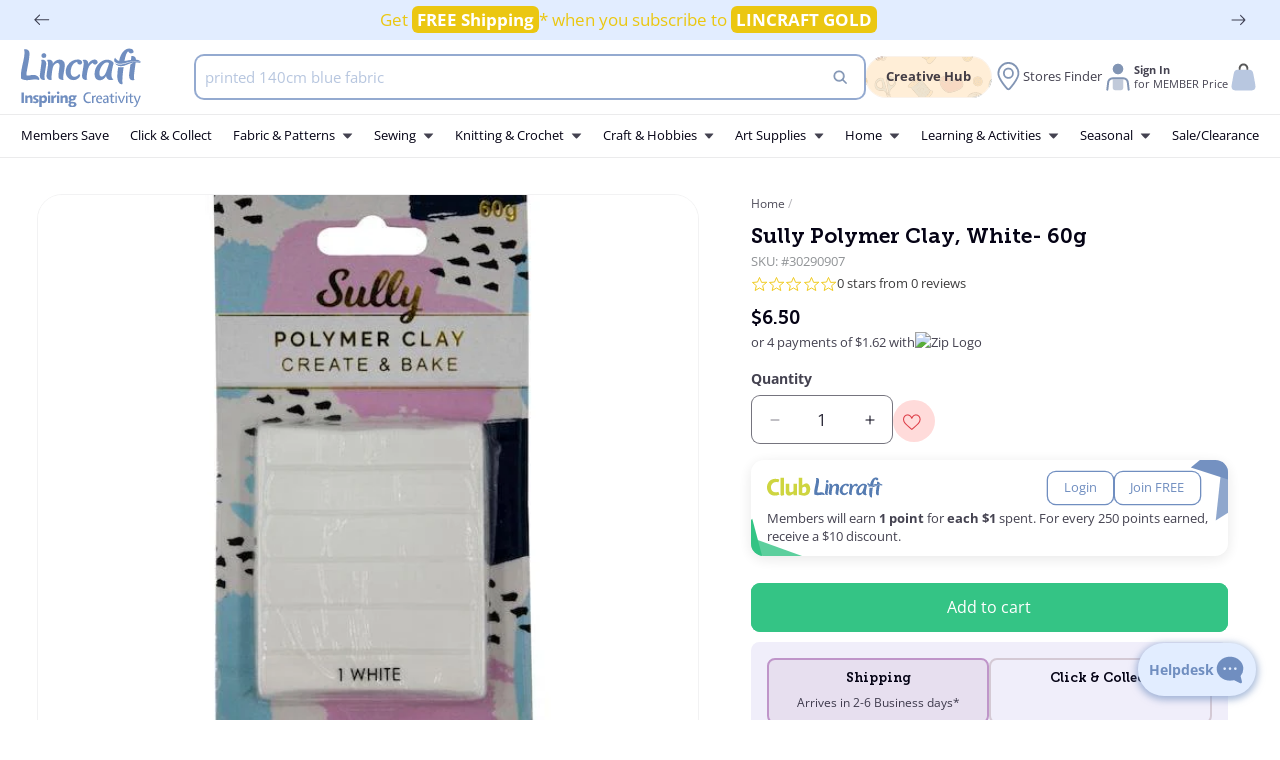

--- FILE ---
content_type: text/html; charset=utf-8
request_url: https://lincraft.co.nz/variants/51676111143275/?section_id=pickup-availability
body_size: 1031
content:
<div id="shopify-section-pickup-availability" class="shopify-section">
<pickup-availability-preview class="pickup-availability-preview"><div class="pickup-availability-info"><div class="caption-large">
          
        </div>
        
        <div
          id="ShowPickupAvailabilityDrawer"
          class="pickup-availability-button link--text underlined-link"
          aria-haspopup="dialog"
        >Check availability at other stores

        </div></div>
  </pickup-availability-preview>

  <pickup-availability-drawer
    tabindex="-1"
    role="dialog"
    aria-modal="true"
    aria-labelledby="PickupAvailabilityHeading"
  >
    <div class="pickup-availability-drawer-inner">
      <div class="pickup-availability-header">
        <h2 class="h3 pickup-availability-drawer-title" id="PickupAvailabilityHeading">
          Sully Polymer Clay, White- 60g
        </h2>
        <button class="pickup-availability-drawer-button" type="button" aria-label="close">
          <svg
            xmlns="http://www.w3.org/2000/svg"
            viewBox="0 0 50 50"
            width="24px"
            height="24px"
            class="ic-close"
          >
            <path d="M 9.15625 6.3125 L 6.3125 9.15625 L 22.15625 25 L 6.21875 40.96875 L 9.03125 43.78125 L 25 27.84375 L 40.9375 43.78125 L 43.78125 40.9375 L 27.84375 25 L 43.6875 9.15625 L 40.84375 6.3125 L 25 22.15625 Z"/>
          </svg>
        </button>
      </div><ul class="list-unstyled accordion-no-style" role="list"><details>
            <summary class="province-name">
              Canterbury
              


<svg
  style="enable-background:new 0 0 512 512;"
  viewBox="0 0 512 512"
  class="icon icon-caret"
  xmlns="http://www.w3.org/2000/svg"
>
  <path d="M98.9,184.7l1.8,2.1l136,156.5c4.6,5.3,11.5,8.6,19.2,8.6c7.7,0,14.6-3.4,19.2-8.6L411,187.1l2.3-2.6  c1.7-2.5,2.7-5.5,2.7-8.7c0-8.7-7.4-15.8-16.6-15.8v0H112.6v0c-9.2,0-16.6,7.1-16.6,15.8C96,179.1,97.1,182.2,98.9,184.7z"/>
</svg>
            </summary>
            <ul class="pickup-availability-list list-unstyled" role="list" data-store-availability-drawer-content><li class="pickup-availability-list__item">
                    <h3 class="h4">Bush Inn</h3>
                    <p class="pickup-availability-preview caption-large">
                      Pickup available,
                      usually ready in 24 hours
                    </p>

                    

                    <address class="pickup-availability-address">
                      <p>Bush Inn Centre<br>Upper Riccarton<br>CAN<br>Christchurch 8041<br>New Zealand</p>
<p>+6439433984</p></address>

                    <div
                      class="location-coordinates"
                      data-latitude="-43.52983090000001"
                      data-longitude="172.5748521"
                      data-time="Usually ready in 24 hours"
                      data-address="<p>Bush Inn Centre<br>Upper Riccarton<br>CAN<br>Christchurch 8041<br>New Zealand</p>"
                    ></div>

                    <div
                      class="set-as-pickup-location"
                      data-id="70030819511"
                      data-postcode="8041"
                    >
                      Check Availabilty
                    </div>
                  </li><li class="pickup-availability-list__item">
                    <h3 class="h4">Eastgate</h3>
                    <p class="pickup-availability-preview caption-large">
                      Pickup available,
                      usually ready in 24 hours
                    </p>

                    

                    <address class="pickup-availability-address">
                      <p>807 Cnr Buckleys Road &amp; Linwood Avenue<br>Linwood<br>CAN<br>Christchurch 8062<br>New Zealand</p>
<p>+6439434920</p></address>

                    <div
                      class="location-coordinates"
                      data-latitude="-43.53351350000001"
                      data-longitude="172.6731205"
                      data-time="Usually ready in 24 hours"
                      data-address="<p>807 Cnr Buckleys Road &amp; Linwood Avenue<br>Linwood<br>CAN<br>Christchurch 8062<br>New Zealand</p>"
                    ></div>

                    <div
                      class="set-as-pickup-location"
                      data-id="70030459063"
                      data-postcode="8062"
                    >
                      Check Availabilty
                    </div>
                  </li></ul>
          </details><details>
            <summary class="province-name">
              Otago
              


<svg
  style="enable-background:new 0 0 512 512;"
  viewBox="0 0 512 512"
  class="icon icon-caret"
  xmlns="http://www.w3.org/2000/svg"
>
  <path d="M98.9,184.7l1.8,2.1l136,156.5c4.6,5.3,11.5,8.6,19.2,8.6c7.7,0,14.6-3.4,19.2-8.6L411,187.1l2.3-2.6  c1.7-2.5,2.7-5.5,2.7-8.7c0-8.7-7.4-15.8-16.6-15.8v0H112.6v0c-9.2,0-16.6,7.1-16.6,15.8C96,179.1,97.1,182.2,98.9,184.7z"/>
</svg>
            </summary>
            <ul class="pickup-availability-list list-unstyled" role="list" data-store-availability-drawer-content><li class="pickup-availability-list__item">
                    <h3 class="h4">Dunedin</h3>
                    <p class="pickup-availability-preview caption-large">
                      Pickup available,
                      usually ready in 24 hours
                    </p>

                    

                    <address class="pickup-availability-address">
                      <p>84 Filleul Street<br>Central Dunedin<br>OTA<br>Dunedin 9016<br>New Zealand</p>
<p>+6434701530</p></address>

                    <div
                      class="location-coordinates"
                      data-latitude="-45.8691914"
                      data-longitude="170.5042962"
                      data-time="Usually ready in 24 hours"
                      data-address="<p>84 Filleul Street<br>Central Dunedin<br>OTA<br>Dunedin 9016<br>New Zealand</p>"
                    ></div>

                    <div
                      class="set-as-pickup-location"
                      data-id="70030393527"
                      data-postcode="9016"
                    >
                      Check Availabilty
                    </div>
                  </li></ul>
          </details><details>
            <summary class="province-name">
              Waikato
              


<svg
  style="enable-background:new 0 0 512 512;"
  viewBox="0 0 512 512"
  class="icon icon-caret"
  xmlns="http://www.w3.org/2000/svg"
>
  <path d="M98.9,184.7l1.8,2.1l136,156.5c4.6,5.3,11.5,8.6,19.2,8.6c7.7,0,14.6-3.4,19.2-8.6L411,187.1l2.3-2.6  c1.7-2.5,2.7-5.5,2.7-8.7c0-8.7-7.4-15.8-16.6-15.8v0H112.6v0c-9.2,0-16.6,7.1-16.6,15.8C96,179.1,97.1,182.2,98.9,184.7z"/>
</svg>
            </summary>
            <ul class="pickup-availability-list list-unstyled" role="list" data-store-availability-drawer-content><li class="pickup-availability-list__item">
                    <h3 class="h4">Taupo</h3>
                    <p class="pickup-availability-preview caption-large">
                      Pickup available,
                      usually ready in 24 hours
                    </p>

                    

                    <address class="pickup-availability-address">
                      <p>2-4 Tōtara Street<br>Taupō<br>WKO<br>Taupō 3330<br>New Zealand</p>
<p>+6473773070</p></address>

                    <div
                      class="location-coordinates"
                      data-latitude="-38.6807174"
                      data-longitude="176.0885009"
                      data-time="Usually ready in 24 hours"
                      data-address="<p>2-4 Tōtara Street<br>Taupō<br>WKO<br>Taupō 3330<br>New Zealand</p>"
                    ></div>

                    <div
                      class="set-as-pickup-location"
                      data-id="70030590135"
                      data-postcode="3330"
                    >
                      Check Availabilty
                    </div>
                  </li><li class="pickup-availability-list__item">
                    <h3 class="h4">Thames</h3>
                    <p class="pickup-availability-preview caption-large">
                      Pickup available,
                      usually ready in 24 hours
                    </p>

                    

                    <address class="pickup-availability-address">
                      <p>Goldfields Shopping Centre<br>WKO<br>Thames 3500<br>New Zealand</p>
<p>+6478685419</p></address>

                    <div
                      class="location-coordinates"
                      data-latitude="-37.1388669"
                      data-longitude="175.5394425"
                      data-time="Usually ready in 24 hours"
                      data-address="<p>Goldfields Shopping Centre<br>WKO<br>Thames 3500<br>New Zealand</p>"
                    ></div>

                    <div
                      class="set-as-pickup-location"
                      data-id="70030655671"
                      data-postcode="3500"
                    >
                      Check Availabilty
                    </div>
                  </li></ul>
          </details><details>
            <summary class="province-name">
              Wellington
              


<svg
  style="enable-background:new 0 0 512 512;"
  viewBox="0 0 512 512"
  class="icon icon-caret"
  xmlns="http://www.w3.org/2000/svg"
>
  <path d="M98.9,184.7l1.8,2.1l136,156.5c4.6,5.3,11.5,8.6,19.2,8.6c7.7,0,14.6-3.4,19.2-8.6L411,187.1l2.3-2.6  c1.7-2.5,2.7-5.5,2.7-8.7c0-8.7-7.4-15.8-16.6-15.8v0H112.6v0c-9.2,0-16.6,7.1-16.6,15.8C96,179.1,97.1,182.2,98.9,184.7z"/>
</svg>
            </summary>
            <ul class="pickup-availability-list list-unstyled" role="list" data-store-availability-drawer-content><li class="pickup-availability-list__item">
                    <h3 class="h4">Upper Hutt</h3>
                    <p class="pickup-availability-preview caption-large">
                      Pickup available,
                      usually ready in 24 hours
                    </p>

                    

                    <address class="pickup-availability-address">
                      <p>185 Main Street<br>Upper Hutt Central<br>WGN<br>Upper Hutt 5018<br>New Zealand</p>
<p>+6448910221</p></address>

                    <div
                      class="location-coordinates"
                      data-latitude="-41.1240485"
                      data-longitude="175.0729997"
                      data-time="Usually ready in 24 hours"
                      data-address="<p>185 Main Street<br>Upper Hutt Central<br>WGN<br>Upper Hutt 5018<br>New Zealand</p>"
                    ></div>

                    <div
                      class="set-as-pickup-location"
                      data-id="70030688439"
                      data-postcode="5018"
                    >
                      Check Availabilty
                    </div>
                  </li></ul>
          </details></ul>

      

      
    </div>
  </pickup-availability-drawer></div>

--- FILE ---
content_type: text/css
request_url: https://lincraft.co.nz/cdn/shop/t/77/assets/component-cart.css?v=180345929526586673841755521204
body_size: 301
content:
.cart{position:relative;display:block}.cart_page--container{display:flex;gap:5rem;justify-content:center}.is-empty .drawer__inner-main,.is-empty .drawer__footer,cart-drawer:not(.is-empty) .drawer__inner-empty{display:none}.is-empty .cart__empty-text,.is-empty .cart__warnings{display:block}.cart__warnings{display:none;text-align:center;padding:3rem 0 1rem}.cart__empty-text{margin:4.5rem 0 2rem}.cart__contents>*+*{margin-top:2.5rem}.cart__login-title{margin:5.5rem 0 .5rem}.cart__login-paragraph{margin-top:.8rem}.cart__login-paragraph a{font-size:inherit}@media screen and (min-width: 990px){.cart__warnings{padding:7rem 0 1rem}.cart__empty-text{margin:5rem 0 3rem}}cart-items{display:block;width:100%}.cart__items{position:relative}.cart__items--disabled{pointer-events:none}.cart__footer>div:only-child{margin-left:auto}.cart__footer>*+*{margin-top:6.5rem}.cart__footer .discounts{margin-bottom:1rem}.cart__footer-wrapper{padding:2rem;background-color:#f4f8fe;border-radius:2.4rem;height:fit-content}.cart__note label{display:flex;align-items:flex-end;position:absolute;line-height:1;height:3rem;color:rgba(var(--color-foreground),.75);z-index:1;font-size:1.3rem;padding:1rem 2rem}.cart__note .field__input{height:100%;position:relative;border-radius:var(--inputs-radius);padding:2.4rem 2rem 1rem}.cart__note .text-area{resize:vertical}.cart__note:after,.cart__note:hover.cart__note:after,.cart__note:before,.cart__note:hover.cart__note:before,.cart__note .field__input:focus,.cart__note .field__input{border-bottom-right-radius:0}@media screen and (max-width: 749px){.cart_page--container{gap:3rem;flex-direction:column}}@media screen and (min-width: 750px){.cart__contents>*+*{margin-top:0}.cart__items+.cart__footer{grid-column:2}.cart__footer{display:flex;justify-content:space-between;border:0}.cart__footer>*{width:35rem}.cart__footer>*+*{margin-left:4rem;margin-top:0}}.cart__ctas button{width:100%;--color-button: var(--tertiary-color)}.cart__update-button{margin-bottom:1rem}.cart__dynamic-checkout-buttons{max-width:36rem;margin:0 auto}.cart__dynamic-checkout-buttons:has(.dynamic-checkout__content:empty){margin:0}.cart__dynamic-checkout-buttons div[role=button]{border-radius:var(--buttons-radius-outset)!important}.cart__blocks>*+*{margin-top:1rem}.cart__blocks>.link{text-align:center}checkout-button{display:block}.cart-note__label{display:inline-block;margin-bottom:1rem;line-height:calc(1 + 1 / var(--font-body-scale))}.tax-note{margin:1.2rem 0;display:block}.cart__ctas{text-align:center;display:flex;gap:1rem;flex-wrap:wrap;justify-content:center}.cart__ctas .button--secondary{width:calc(50% - .5rem)}@media screen and (min-width: 750px){.cart-note{max-width:35rem}.cart__update-button{margin-bottom:0;margin-right:.8rem}[data-shopify-buttoncontainer]{justify-content:flex-end}}@media (min-width: 750px) and (max-width: 1040px){.cart__footer-wrapper{max-width:28rem}}a[data-hulksaveforlaterallitems]{margin:0!important;background-color:transparent!important;color:rgb(var(--primary-color))!important;text-decoration:none;padding:1rem!important;font-weight:500!important;border:1px solid rgb(var(--primary-color))!important;border-radius:8px!important;width:calc(50% - 1rem);display:block!important;text-align:center}.cart__footer a[data-hulksaveforlaterallitems]{width:100%;margin-top:1rem!important}
/*# sourceMappingURL=/cdn/shop/t/77/assets/component-cart.css.map?v=180345929526586673841755521204 */


--- FILE ---
content_type: text/css
request_url: https://lincraft.co.nz/cdn/shop/t/77/assets/component-totals.css?v=151115517922192013941755515622
body_size: -646
content:
.totals,.cart-order-details{display:flex;align-items:flex-end}.totals>*,.cart-order-details>*{font-size:1.3rem;margin:0;min-width:fit-content}.totals>h2{font-size:calc(var(--font-heading-scale) * 1.4rem)}.totals *,.cart-order-details *{line-height:1}.cart__ctas+.totals{margin-top:2rem}
/*# sourceMappingURL=/cdn/shop/t/77/assets/component-totals.css.map?v=151115517922192013941755515622 */


--- FILE ---
content_type: text/css
request_url: https://lincraft.co.nz/cdn/shop/t/77/assets/component-accordion.css?v=29917492763048169171755521202
body_size: -89
content:
.accordion summary{display:flex;justify-content:space-between;position:relative;line-height:1;padding:1.5rem 2rem}.accordion .summary__title{display:flex;flex:1}.accordion .summary__title+.icon{height:calc(var(--font-heading-scale) * .6rem)}.accordion+.accordion{margin-top:0;border-top:none}.accordion{margin-top:2.5rem;margin-bottom:1rem;background-color:#e9eff1;border-radius:1rem}.accordion__title{display:inline-block;max-width:calc(100% - 6rem);min-height:1.6rem;margin:0;word-break:break-word;font-weight:500;font-size:1.3rem}.accordion .icon-accordion{align-self:center;fill:rgb(var(--color-foreground));height:calc(var(--font-heading-scale) * 2rem);margin-right:calc(var(--font-heading-scale) * 1rem);width:calc(var(--font-heading-scale) * 2rem)}.accordion-no-style details[open]>summary .icon-plus,.accordion details[open]>summary .icon-plus,.accordion-no-style details:not([open])>summary .icon-minus,.accordion details:not([open])>summary .icon-minus{display:none}.accordion__content{word-break:break-word;overflow-x:auto;padding:0 2rem 2rem;font-size:1.4rem}.accordion__content img{max-width:100%}.product-details-accordion .accordion{border-bottom:0;margin-bottom:1rem;overflow:hidden}.product-details-accordion .accordion:last-child{border-bottom:0;margin-bottom:0}.product-details-accordion .accordion summary{padding:1.5rem 2rem;transition:.4s ease-in-out all}.product-details-accordion .accordion__content{padding:0 2rem 2rem;margin-bottom:0;font-size:1.4rem}.accordion summary .icon{height:1.6rem;width:1.6rem}.product-details-accordion .grid__item:first-child .collapsible-content__media{padding:1.5rem 2rem;background-color:#e9eff1;border-radius:1rem}.product-details-accordion .grid__item:first-child h3{margin:.8rem 0 0}.product-details-accordion .grid__item:first-child ul{padding-left:2.5rem}@media screen and (max-width: 749px){.product-details-accordion .accordion:nth-child(1){margin-top:1rem}}@media screen and (min-width: 750px){.product-details-accordion .grid__item:first-child{font-size:1.5rem}.product-details-accordion .grid__item{padding:6rem 0 0}}
/*# sourceMappingURL=/cdn/shop/t/77/assets/component-accordion.css.map?v=29917492763048169171755521202 */


--- FILE ---
content_type: text/css
request_url: https://lincraft.co.nz/cdn/shop/t/77/assets/enhanceify-cnc-location-widget.css?v=60941782538916404871755515623
body_size: -359
content:
enhanceify-cnc-location-widget{padding:1.5rem;background-color:#f0eefa;border-radius:.8rem;margin-bottom:1.5rem;display:block;max-width:48rem}enhanceify-cnc-location-widget.loading{opacity:.4}.product-ship-widget{display:flex;gap:1rem}.product-ship-widget>div{border:2px solid #d4c9d4;width:100%;padding:1rem;border-radius:8px;text-align:center;font-size:1.3rem}.product-ship-widget>div:not(.oos):hover,.product-ship-widget>div:not(.oos).active{border-color:#bf95c9;background-color:#e7dfef;cursor:pointer}.product-ship-widget>div>*{margin:0}.product-ship-widget>div>p{font-size:1.1rem;line-height:1.6rem;margin-top:.8rem}.cnc-current-location-widget{cursor:pointer;display:flex;border-radius:1.2rem;padding:4px 4px 4px 8px;margin:1rem 0 0 -8px;width:fit-content;align-items:center;transition:.2s all ease-in-out;-webkit-transition:.2s all ease-in-out;color:#764a81;font-size:13px;text-decoration:none;gap:.5rem}.cnc-current-location-widget:hover{background-color:#764a81;color:#fff}.cnc-current-location-widget svg{width:24px;border-radius:1.6rem;fill:#764a81;margin-bottom:0;transition:.2s all ease-in-out;-webkit-transition:.2s all ease-in-out}.cnc-current-location-widget:hover svg{background:#fff;margin-left:1rem}.cnc-change-location{text-decoration:underline;cursor:pointer;font-size:1rem}.cnc-choose-location{display:none;gap:1rem;margin-top:1rem}.cnc-choose-location.active{display:flex}.set-location.button{width:20rem;font-size:1.2rem}.cnc-product-availability{display:none;font-size:1.25rem;background-color:#faa;padding:1rem;margin:1rem -1.5rem;line-height:1.8rem}
/*# sourceMappingURL=/cdn/shop/t/77/assets/enhanceify-cnc-location-widget.css.map?v=60941782538916404871755515623 */


--- FILE ---
content_type: text/css
request_url: https://lincraft.co.nz/cdn/shop/t/77/assets/section-featured-blog.css?v=88790887672757087931764722624
body_size: -178
content:
.blog-placeholder-svg{height:100%}@media screen and (min-width: 990px){.grid--1-col-desktop .article-card .card__content{text-align:center}}.blog__title{margin:0}.blog__posts.articles-wrapper{margin-bottom:1rem}@media screen and (min-width: 990px){.blog__posts.articles-wrapper{margin-bottom:0}}.blog__posts.articles-wrapper .article{scroll-snap-align:start}@media screen and (max-width: 749px){.blog__post.article{width:calc(100% - 3rem - var(--grid-mobile-horizontal-spacing))}}.background-secondary .blog-placeholder__content{background-color:rgb(var(--color-background))}.blog__posts .card-wrapper{width:100%}.blog__posts .card-wrapper .button--icon-wrap{width:6rem;height:6rem}.blog__button{margin-top:3rem}.article--link{position:absolute;top:0;bottom:0;left:0;right:0;color:transparent}@media screen and (min-width: 750px){.blog__button{margin-top:5rem}.blog-style--bento .blog__posts.articles-wrapper{grid-column-gap:2rem;grid-row-gap:2rem;grid-template-rows:1fr;grid-template-columns:3fr 3fr 3fr 3fr;grid-auto-columns:1fr;margin-top:3rem;display:grid;grid-area:2 / 2 / 3 / 12}.blog-style--bento .blog__posts.articles-wrapper .article{max-width:100%;width:100%}.blog-style--bento .blog__posts.articles-wrapper .article:nth-child(1){grid-area:1 / 3 / 3 / 1}.blog-style--bento .blog__posts.articles-wrapper .article:nth-child(2){grid-area:1 / 3}.blog-style--bento .blog__posts.articles-wrapper .article:nth-child(3){grid-area:1 / 4}.blog-style--bento .blog__posts.articles-wrapper .article:nth-child(4){grid-area:2 / 3 / 3 / 4}.blog-style--bento .slider-buttons{display:none}}@supports not (inset: 10px){@media screen and (min-width: 750px){.blog__posts .article+.article{margin-left:var(--grid-desktop-horizontal-spacing)}}}
/*# sourceMappingURL=/cdn/shop/t/77/assets/section-featured-blog.css.map?v=88790887672757087931764722624 */


--- FILE ---
content_type: text/javascript
request_url: https://lincraft.co.nz/cdn/shop/t/77/assets/product-form.js?v=73558146834084226211755521204
body_size: 703
content:
customElements.get("product-form")||customElements.define("product-form",class extends HTMLElement{constructor(){super(),this.form=this.querySelector("form"),this.form.querySelector("[name=id]").disabled=!1,this.form.addEventListener("submit",this.onSubmitHandler.bind(this)),this.cart=document.querySelector("cart-drawer"),this.cartNotification=document.querySelector("cart-notification"),this.submitButton=this.querySelector('[type="submit"]'),document.querySelector("cart-drawer")&&this.submitButton.setAttribute("aria-haspopup","dialog"),this.hideErrors=this.dataset.hideErrors==="true"}onSubmitHandler(evt){if(evt.preventDefault(),this.submitButton.getAttribute("aria-disabled")==="true")return;if(this.handleErrorMessage(),this.form.querySelector('input[name="properties[sender_email]"]')&&["properties[sender_email]","properties[recipient_email]","properties[recipient_name]","properties[sender_name]"].some(field=>{const input=this.form.querySelector(`input[name="${field}"]`);return!input||input.value.trim()===""})){showMessage("Sender & Recipient details are required to continue","error");return}this.submitButton.setAttribute("aria-disabled",!0),this.submitButton.classList.add("loading"),this.querySelector(".loading__spinner").classList.remove("hidden");const config=fetchConfig("javascript");config.headers["X-Requested-With"]="XMLHttpRequest",delete config.headers["Content-Type"];const formData=new FormData(this.form);this.cart&&(formData.append("sections",this.cart.getSectionsToRender().map(section=>section.id)),formData.append("sections_url",window.location.pathname),this.cart.setActiveElement(document.activeElement)),this.cartNotification&&(formData.append("sections",this.cartNotification.getSectionsToRender().map(section=>section.id)),formData.append("sections_url",window.location.pathname),this.cartNotification.setActiveElement(document.activeElement));let quantityInCart=0,currentQuantity=0,maxQuantity=0,minQuantity=1;const cartCountElement=document.querySelector(".quantity__rules-cart-count")||this.querySelector(".current_quantity--count");cartCountElement&&(quantityInCart=parseInt(cartCountElement.dataset.incart,10));for(const[key,value]of formData.entries())key==="quantity"&&(currentQuantity=parseInt(value,10)),key==="max-quantity"&&(maxQuantity=parseInt(value,10)),key==="min-quantity"&&(minQuantity=parseInt(value,10));if(quantityInCart+currentQuantity>maxQuantity&&maxQuantity!=0){showMessage("You've reached maximum purchase amount for this item","error"),this.submitButton.classList.remove("loading"),this.submitButton.removeAttribute("aria-disabled"),this.querySelector(".loading__spinner").classList.add("hidden");return}config.body=formData,fetch(`${routes.cart_add_url}`,config).then(response=>response.json()).then(response=>{if(response.status){publish(PUB_SUB_EVENTS.cartError,{source:"product-form",productVariantId:formData.get("id"),errors:response.errors||response.description,message:response.message}),this.handleErrorMessage(response.description);const soldOutMessage=this.submitButton.querySelector(".sold-out-message");if(!soldOutMessage)return;this.submitButton.setAttribute("aria-disabled",!0),this.submitButton.querySelector("span").classList.add("hidden"),soldOutMessage.classList.remove("hidden"),this.error=!0;return}else if(!this.cart){window.location=window.routes.cart_url;return}this.error||publish(PUB_SUB_EVENTS.cartUpdate,{source:"product-form",productVariantId:formData.get("id"),cartData:response}),this.error=!1;const quickAddModal=this.closest("quick-add-modal");quickAddModal?(document.body.addEventListener("modalClosed",()=>{setTimeout(()=>{this.cart.renderContents(response)})},{once:!0}),quickAddModal.hide(!0)):(this.cartNotification.renderContents(response),this.cart.renderContents(response))}).catch(e=>{console.error(e)}).finally(()=>{this.submitButton.classList.remove("loading"),this.cart&&this.cart.classList.contains("is-empty")&&this.cart.classList.remove("is-empty"),this.error||this.submitButton.removeAttribute("aria-disabled"),this.querySelector(".loading__spinner").classList.add("hidden"),document.querySelectorAll(".header__icon--cart").forEach(icon=>{icon.classList.contains("cart--empty")&&icon.classList.remove("cart--empty")});const pickup_location_id=localStorage.getItem("pickup_location_id");if(pickup_location_id!=""){const formData2=new FormData;formData2.append("attributes[PickupLocationID]",pickup_location_id),fetch(window.Shopify.routes.root+"cart/update.js",{method:"POST",body:formData2})}})}handleErrorMessage(errorMessage=!1){this.hideErrors||(this.errorMessageWrapper=this.errorMessageWrapper||this.querySelector(".product-form__error-message-wrapper"),this.errorMessageWrapper&&(this.errorMessage=this.errorMessage||this.errorMessageWrapper.querySelector(".product-form__error-message"),this.errorMessageWrapper.toggleAttribute("hidden",!errorMessage),errorMessage&&(this.errorMessage.textContent=errorMessage)))}});
//# sourceMappingURL=/cdn/shop/t/77/assets/product-form.js.map?v=73558146834084226211755521204


--- FILE ---
content_type: image/svg+xml
request_url: https://lincraft.co.nz/cdn/shop/files/lincraft.svg?v=1721129406&width=120
body_size: 4246
content:
<svg xmlns="http://www.w3.org/2000/svg" viewBox="0 0 1524 747" role="img"><g id="Layer 1"><path fill-rule="evenodd" d="M551.18 184.6C560.19 209.97 553 251.9 550.89 266.66C546.97 294.04 538.05 344.01 536.44 358.95C533.3 387.98 537.18 389.33 539.77 391.74C543.7 394.78 542.33 400.53 536.27 401.77C531.06 402.81 512.8 404.5 497.93 396.01C478.45 384.92 470.98 372.48 476.75 322.49C478.11 310.62 482.41 285.68 487.36 246.53C489.33 230.92 491.57 204.44 477.11 193.71C463.05 183.31 422.07 193.7 406.88 237.51C393.77 275.32 385.9 379.94 386.12 384.41C386.25 387.35 388.95 387.3 390.28 391.67C391.12 394.39 390.72 397.23 389.08 400.19C383.27 402.53 357.11 408.54 339.73 391.33C325.7 377.42 324.27 361.5 324.66 345.19C324.67 341.91 327.26 320.27 328.33 311.84C329.6 301.94 338.44 247.08 341.37 225.65C343.49 210.11 344.61 198 343.8 187.2C343 176.4 338.02 166.37 335.81 163.41C331.86 158.07 328.56 153.5 334.79 150.63C339.24 148.55 345.94 147.85 349.14 147.49C355.13 147.04 377.61 145.33 392.07 160.17C402.29 170.65 404.17 181.36 404.12 196.4C423.38 167.13 457.09 145.82 491.64 145.9C524.21 145.98 545.17 167.65 551.18 184.6ZM318.64 83.08C320.53 87.79 321 93.46 320.31 98.53C319.67 103.24 318.42 106.68 318.47 109.02C318.54 111.93 319.09 113.56 320.13 113.9C309.66 122.67 297.99 126.3 285.11 124.8C268.32 122.88 257.39 108 260.05 91.54C262.68 75.04 277.93 63.18 294.73 65.17C305.96 66.48 314.81 73.59 318.64 83.08ZM319.69 204.72C317.68 233.33 302.22 311.84 299.15 344.62C297.32 364.11 293.9 383.11 303.37 388.98C306.85 390.45 308.95 396.25 302.82 399.55C294.48 403.74 274.89 406.17 260.41 395.71C245.93 385.27 235.83 369.01 239.99 336.32C240.81 330 248.18 273.55 260.05 184.78C261.26 175.33 261.48 168.51 260.71 164.32C259.87 159.76 256.06 156.82 255.92 153.87C256.06 150.4 262.21 148.47 269.57 147.89C275.86 147.38 291.03 146.83 305.4 159.37C318.02 170.38 320.69 190.32 319.69 204.72ZM232.79 393.35C233.72 400.79 231.49 404.56 223.83 403.13C210.75 401.75 194.29 392.77 161.91 396.92C152.31 398.16 102.67 405.84 73.95 406.03C32.37 406.33 -0.23 389.57 0 383.55C-0.44 376.02 -5.29 354.42 3.05 295.85C11.4 237.28 19.27 215.32 32.84 148.52C44.08 93.21 44.28 71.36 43.79 51.54C43.43 36.64 40.98 28.94 39.08 24.64C37.3 21.09 39.1 18.97 46.54 17.13C53.15 15.47 66.12 16.21 74.7 18.57C86.17 21.68 96.33 29.1 102.93 44.43C118.81 81.46 91.54 193.65 80.59 256.14C71.55 307.66 63.96 336.12 70.9 344.3C77.37 351.92 107.17 346.5 131.31 341.86C164.35 335.51 189.06 343.03 204.96 351.97C223.36 362.32 231.96 384.03 232.79 393.35ZM912.11 188.45C901.58 191.47 890.12 199.65 877.73 212.99C839.92 253.67 835.54 359 834.71 370.33C834.5 382.94 835.85 387.32 838.33 388.83C843 391.65 841.89 396.24 837.33 398.87C833.28 401.24 817.24 407.81 798.49 397.3C777.48 385.52 770.65 364.47 779.06 312.17C781.39 297.72 788.08 257.44 792.32 231.68C800.75 188.67 793.28 169.59 787.72 163.27C782.17 156.95 781.64 152.19 793.26 149.28C798.82 147.9 819.65 144.15 837.23 156.67C853.64 170.52 854.43 185.68 854.05 202.04C869.31 166.57 907.37 145.33 934.41 145.33C955.83 145.33 969.22 157.21 974.58 180.96C959.2 218.31 924.45 216.52 912.11 188.45ZM1288.54 376.72C1286.1 415.22 1287.96 433.44 1288.24 446.64C1288.37 452.34 1291.13 454.46 1284.52 456.87C1277.85 459.29 1256.95 456.5 1242.62 435.69C1214.5 394.83 1221.43 318.78 1233.92 241.44C1243.79 243.49 1254.62 244.55 1266.42 244.62C1280.63 244.72 1292.96 242.7 1303.39 238.55C1296.04 290.64 1291.15 334.9 1288.54 376.72ZM713.24 177.56C697.43 175.13 672.19 190.58 655.97 214.09C628.54 253.88 612.62 352.87 669.62 361.95C690.6 365.28 708.13 359.02 722.23 343.16C747.16 317.18 761.43 339.92 742.87 366.32C713.06 408.78 645.13 423.51 598.13 376.31C551.12 329.12 566.69 258.2 589.62 221.15C621.18 170.16 669.12 145.14 720.74 145.14C752.91 145.14 771.65 157 776.95 180.72C774.56 199.6 763.51 209.05 743.8 209.05C718.41 209.06 712.88 178.75 713.24 177.56ZM1164.51 237.96C1147.38 316.92 1139.06 371.6 1169.04 391.94C1174.53 394.95 1172.48 398.21 1162.9 401.71C1148.53 406.98 1124.68 405.21 1115.9 401.38C1100.45 394.64 1083.76 380.18 1080.25 352.69C1067.38 378.39 1029.63 421.53 973.98 402.44C924.85 385.59 930.25 311.41 943.29 271.34C956.46 230.94 994.42 175.75 1053.58 154.49C1112.71 133.21 1158.36 161.9 1174.7 184.08C1179.67 190.85 1170.95 208.37 1164.51 237.96ZM1117.63 193.7C1110.26 176.96 1061.68 168.58 1021.5 235.7C983.67 298.85 990.76 360.93 1022.12 360.34C1058.18 359.65 1075.23 319 1085.94 289.39C1097.96 256.09 1116 202.65 1117.63 193.7ZM1184.13 166.76C1181.78 149.56 1184.35 135.84 1191.83 125.59C1193.73 122.81 1195.54 123.08 1197.27 126.42C1204.54 137.49 1213.36 146.46 1223.73 153.34C1229.35 157.06 1236.56 160.53 1246.17 163.61L1249.05 149.13C1265.83 70.13 1314.98 6.9 1372.51 6.9C1414.11 6.9 1432.75 23.29 1428.44 56.07C1411.29 70.34 1382.02 77.58 1364.36 45.56C1358.7 35.3 1337.29 62.93 1323.11 121.68C1320.22 133.6 1317.2 148.47 1314.29 164.66C1337.61 160.37 1382.98 151.47 1396.49 150.35C1398.47 133.81 1399.49 124.21 1399.56 121.08C1399.64 117.65 1399.65 114.25 1399.57 110.85C1399.47 106.39 1397.35 104.67 1402.87 102.92C1408.43 101.17 1436.29 99.04 1448.9 114.78C1456.93 124.78 1459.89 133.92 1459.92 147.06C1480.34 148.5 1498.95 154.06 1509.43 162.35C1516.87 168.24 1519.85 173.31 1520.23 177.25C1520.36 177.93 1520.41 178.57 1520.41 179.18C1508.82 173.52 1486.27 166.99 1456.23 165.84C1437.02 165 1415.34 166.31 1391.28 172.41C1367.21 178.51 1336.21 186.62 1318.14 191.29C1301.55 195.59 1273.4 201.15 1242.05 198.63C1228.73 197.56 1216.52 191.59 1206.41 186.07C1197.14 180.98 1189.41 173.13 1184.13 166.76ZM1519.91 181.96C1518.47 185.7 1514.15 187.66 1509.98 187.26C1491.92 185.49 1479.74 181.07 1456.83 181.87L1456.48 181.89C1453.07 206.73 1443.06 279.06 1438.12 316.7C1436.07 335.73 1434.11 366.27 1434.18 374.55C1434.25 384.03 1433.96 390.72 1439.14 393.85C1442.18 395.86 1442.08 398.42 1438.83 401.53C1428.25 409.54 1416.31 409.88 1399.19 403.68C1379.86 396.21 1368.07 371.64 1374.41 322.76C1377.3 300.41 1384.94 245.62 1389.68 208.36C1393.68 204.29 1401.02 199.41 1411.7 193.7C1413.54 192.69 1426.83 185.46 1432.41 183.37C1403.28 186.92 1377.36 198.55 1349.68 208.84C1321.06 219.46 1302.62 230.42 1265.01 229.75C1228.41 229.1 1205.11 209.96 1193.3 191.08C1196.76 193.72 1200.45 196.23 1204.32 198.35C1215.09 204.22 1232.7 207.73 1246.01 208.6C1284.24 210.85 1310.2 200.84 1321.13 198.01C1332.05 195.17 1375.97 181.04 1397.08 175.56C1421.7 169.16 1437.97 168.67 1455.64 168.97C1484.97 169.48 1508.59 176.4 1519.91 181.96Z" style="fill: rgb(112, 142, 192);"></path> <g><path d="M5.96 694.33L5.96 560.66L36.82 560.66L36.82 694.33L5.96 694.33Z" style="fill: rgb(112, 142, 192);"></path> <path d="M116.03 694.33L116.03 636.54C116.03 628.08 111.9 623.17 104.24 623.17C97.82 623.17 90.68 626.12 82.81 632.01L82.81 694.33L53.33 694.33L53.33 598.01L80.45 598.01L82.42 612.16L82.81 612.16C94.08 601.02 105.42 595.45 116.82 595.45C125.08 595.45 132.54 599.38 137.06 604.3C142.96 610.59 145.52 618.45 145.52 631.43L145.52 694.33L116.03 694.33Z" style="fill: rgb(112, 142, 192);"></path> <path d="M184.23 696.68C172.18 696.68 161.3 694.13 151.6 689.02L159.07 671.13C165.76 674.15 172.37 675.65 178.93 675.65C186.39 675.65 194.85 673.88 194.85 666.61C194.85 653.64 153.77 655.21 153.77 625.92C153.77 605.28 174.99 595.45 194.45 595.45C204.68 595.45 214.44 597.49 223.74 601.55L217.26 619.24C211.23 616.75 205.33 615.5 199.57 615.5C191.9 615.5 182.86 618.06 182.86 625.33C182.86 638.5 224.73 638.11 224.73 666.81C224.73 688.62 203.69 696.68 184.23 696.68Z" style="fill: rgb(112, 142, 192);"></path> <path fill-rule="evenodd" d="M289.78 696.68C279.56 696.68 270.32 692.62 262.07 684.5L262.07 745.04L232.58 745.04L232.58 598.01L259.71 598.01L261.87 611.37L262.26 611.37C274.71 600.76 286.11 595.45 296.47 595.45C317.5 595.45 331.26 617.27 331.26 645.18C331.26 668.77 316.12 696.68 289.78 696.68ZM282.9 622.97C277.14 622.97 270.19 625.86 262.07 631.62L262.07 665.04C267.96 668.05 273.6 669.56 278.97 669.56C291.95 669.56 300.59 659.93 300.59 644.99C300.59 631.82 293.52 622.97 282.9 622.97Z" style="fill: rgb(112, 142, 192);"></path> <path d="M356.02 581.3C346.78 581.3 339.7 574.03 339.7 564.99C339.7 555.75 346.78 548.28 356.02 548.28C365.06 548.28 372.53 555.75 372.53 564.99C372.53 574.03 365.06 581.3 356.02 581.3ZM341.47 694.33L341.47 598.01L370.96 598.01L370.96 694.33L341.47 694.33Z" style="fill: rgb(112, 142, 192);"></path> <path d="M446.23 623.17C445.32 623.04 443.68 622.97 441.32 622.97C429.53 622.97 419.31 633 414.78 639.29L414.78 694.33L385.3 694.33L385.3 598.01L412.62 598.01L414.59 615.9L414.98 615.9C422.58 602.27 432.34 595.45 444.27 595.45C447.41 595.45 450.16 595.85 452.52 596.63L446.23 623.17Z" style="fill: rgb(112, 142, 192);"></path> <path d="M471.39 581.3C462.15 581.3 455.07 574.03 455.07 564.99C455.07 555.75 462.15 548.28 471.39 548.28C480.43 548.28 487.9 555.75 487.9 564.99C487.9 574.03 480.43 581.3 471.39 581.3ZM456.84 694.33L456.84 598.01L486.33 598.01L486.33 694.33L456.84 694.33Z" style="fill: rgb(112, 142, 192);"></path> <path d="M563.38 694.33L563.38 636.54C563.38 628.08 559.25 623.17 551.58 623.17C545.16 623.17 538.02 626.12 530.16 632.01L530.16 694.33L500.67 694.33L500.67 598.01L527.8 598.01L529.76 612.16L530.16 612.16C541.43 601.02 552.76 595.45 564.16 595.45C572.42 595.45 579.89 599.38 584.41 604.3C590.31 610.59 592.86 618.45 592.86 631.43L592.86 694.33L563.38 694.33Z" style="fill: rgb(112, 142, 192);"></path> <path fill-rule="evenodd" d="M705.29 619.63L692.9 619.63C693.82 622.64 694.28 626.12 694.28 630.05C694.28 650.69 676.98 663.66 656.54 663.66C652.61 663.66 649 663.53 645.73 663.27C635.9 666.41 630.99 669.82 630.99 673.49C630.99 679.39 640.81 679.78 655.75 679.98C680.72 680.17 704.7 687.25 704.7 713C704.7 734.62 683.67 747 651.62 747C622.14 747 601.3 738.95 601.3 719.09C601.3 705.73 615.46 696.49 618.6 694.72L618.21 694.52C612.12 692.95 601.7 689.02 601.7 677.62C601.7 667 613.88 660.71 621.75 657.57C618.21 655.6 605.24 647.35 605.24 629.07C605.24 608.62 622.34 595.45 650.05 595.45C662.24 595.45 671.41 597.29 677.57 600.96L706.66 595.26L705.29 619.63ZM644.55 698.65C643.17 699.24 631.58 705.33 631.58 714.77C631.58 724.01 641.6 728.53 651.82 728.53C662.24 728.53 674.62 723.42 674.62 712.41C674.62 699.04 654.97 699.63 644.55 698.65ZM650.25 613.73C641.6 613.73 634.72 619.83 634.72 628.87C634.72 638.7 641.4 645.18 650.25 645.18C659.09 645.18 666.17 639.29 666.17 630.05C666.17 620.42 659.29 613.73 650.25 613.73Z" style="fill: rgb(112, 142, 192);"></path></g> <g><path d="M852.11 696.68C819.48 696.68 792.56 669.95 792.56 627.49C792.56 585.63 822.04 558.3 855.65 558.3C868.23 558.3 879.17 560.2 888.48 564L883.17 577.76C876.88 575.54 868.69 574.42 858.6 574.42C833.83 574.42 812.8 595.45 812.8 627.49C812.8 657.96 832.85 679.58 856.83 679.58C866.27 679.58 874.78 677.88 882.38 674.47L888.67 688.04C877.14 693.8 864.96 696.68 852.11 696.68Z" style="fill: rgb(112, 142, 192);"></path> <path d="M949.01 616.29C948.23 616.16 946.92 616.09 945.08 616.09C934.27 616.09 924.05 623.56 920.31 628.67L920.31 694.33L902.43 694.33L902.43 601.15L918.74 601.15L920.12 615.11L920.51 615.11C926.8 604.23 935.71 598.79 947.24 598.79C949.6 598.79 952.02 599.06 954.52 599.58L949.01 616.29Z" style="fill: rgb(112, 142, 192);"></path> <path fill-rule="evenodd" d="M1028.62 646.56L972.2 647.74C972.2 666.02 980.66 682.33 1000.31 682.33C1007.39 682.33 1015.25 680.37 1023.9 676.44L1028.62 685.28C1018 692.88 1006.14 696.68 993.04 696.68C968.47 696.68 953.14 676.24 953.14 648.92C953.14 625.53 971.22 598.79 996.97 598.79C1027.83 598.79 1031.96 634.18 1031.96 643.81L1028.62 646.56ZM995.79 612.95C980.66 612.95 974.17 630.64 973.19 637.52L1014.66 635.16C1014.66 627.49 1010.14 612.95 995.79 612.95Z" style="fill: rgb(112, 142, 192);"></path> <path fill-rule="evenodd" d="M1094.65 694.33L1093.28 683.32L1092.89 683.32C1087.38 688.43 1078.54 696.68 1066.15 696.68C1053.97 696.68 1039.42 687.64 1039.42 668.38C1039.42 640.27 1071.66 637.91 1093.08 637.91L1093.08 635.16C1093.08 620.22 1088.76 612.95 1075.59 612.95C1068.12 612.95 1059.93 615.31 1051.02 620.02L1046.89 608.43C1058.81 602.01 1069.56 598.79 1079.13 598.79C1099.96 598.79 1110.18 611.96 1110.18 631.62L1110.18 694.33L1094.65 694.33ZM1093.08 648.53C1076.18 648.53 1055.93 650.69 1055.93 667.59C1055.93 677.81 1063.2 681.75 1070.48 681.75C1076.9 681.75 1084.43 678.67 1093.08 672.51L1093.08 648.53Z" style="fill: rgb(112, 142, 192);"></path> <path d="M1162.27 696.68C1152.44 696.68 1145.36 691.77 1142.41 684.3C1140.25 679.39 1139.86 673.49 1139.86 667.4L1139.86 613.73L1119.41 613.73L1119.41 602.33L1139.86 601.15L1141.82 577.76L1157.74 574.62L1157.74 601.15L1184.08 601.15L1184.08 613.73L1157.74 613.73L1157.74 668.18C1157.74 673.88 1158.53 677.81 1160.89 680.17C1162.85 681.94 1165.6 682.92 1168.56 682.92C1172.88 682.92 1177.27 682.07 1181.72 680.37L1186.44 690.39C1178.58 694.59 1170.52 696.68 1162.27 696.68Z" style="fill: rgb(112, 142, 192);"></path> <path d="M1207.47 577.17C1201.97 577.17 1197.44 572.46 1197.44 566.56C1197.44 560.66 1201.97 556.14 1207.47 556.14C1213.17 556.14 1217.69 560.66 1217.69 566.56C1217.69 572.46 1213.17 577.17 1207.47 577.17ZM1198.63 694.33L1198.63 601.15L1216.51 601.15L1216.51 694.33L1198.63 694.33Z" style="fill: rgb(112, 142, 192);"></path> <path d="M1283.73 694.33L1266.63 694.33L1227.32 601.15L1247.57 601.15L1276.27 677.62L1276.66 677.62L1304.57 601.15L1322.85 601.15L1283.73 694.33Z" style="fill: rgb(112, 142, 192);"></path> <path d="M1342.5 577.17C1336.99 577.17 1332.47 572.46 1332.47 566.56C1332.47 560.66 1336.99 556.14 1342.5 556.14C1348.19 556.14 1352.72 560.66 1352.72 566.56C1352.72 572.46 1348.19 577.17 1342.5 577.17ZM1333.65 694.33L1333.65 601.15L1351.54 601.15L1351.54 694.33L1333.65 694.33Z" style="fill: rgb(112, 142, 192);"></path> <path d="M1405.19 696.68C1395.37 696.68 1388.29 691.77 1385.34 684.3C1383.18 679.39 1382.79 673.49 1382.79 667.4L1382.79 613.73L1362.34 613.73L1362.34 602.33L1382.79 601.15L1384.75 577.76L1400.67 574.62L1400.67 601.15L1427.01 601.15L1427.01 613.73L1400.67 613.73L1400.67 668.18C1400.67 673.88 1401.46 677.81 1403.82 680.17C1405.78 681.94 1408.53 682.92 1411.48 682.92C1415.81 682.92 1420.2 682.07 1424.65 680.37L1429.37 690.39C1421.51 694.59 1413.45 696.68 1405.19 696.68Z" style="fill: rgb(112, 142, 192);"></path> <path d="M1480.08 708.68C1477.33 715.36 1473.2 726.56 1464.75 734.82C1454.73 745.04 1437.63 747.79 1433.3 748.97L1430.55 739.53C1437.63 737.37 1452.17 733.05 1460.82 714.57L1468.48 698.26L1428.58 601.15L1448.83 601.15L1476.74 678.8L1477.14 678.8L1504.46 601.15L1522.93 601.15L1480.08 708.68Z" style="fill: rgb(112, 142, 192);"></path></g></g></svg>

--- FILE ---
content_type: text/plain
request_url: https://www.google-analytics.com/j/collect?v=1&_v=j102&a=2051590513&t=pageview&_s=1&dl=https%3A%2F%2Flincraft.co.nz%2Fproducts%2Fsully-polymer-clay-30290907&ul=en-us%40posix&dt=Sully%20Polymer%20Clay%2C%20White-%2060g%20%E2%80%93%20Lincraft%20New%20Zealand&sr=1280x720&vp=1280x720&_u=YEBAAEABAAAAACAAI~&jid=849496516&gjid=512600493&cid=1762018058.1768709843&tid=UA-4203030-5&_gid=710164617.1768709843&_r=1&_slc=1&gtm=45He61e1n81N9NVL7Pv842347691za200zd842347691&gcd=13l3l3l3l1l1&dma=0&tag_exp=103116026~103200004~104527906~104528500~104684208~104684211~105391253~115495938~115938465~115938468~116185181~116185182~117041587&z=1606223133
body_size: -450
content:
2,cG-FN4HHWSH7E

--- FILE ---
content_type: text/javascript; charset=utf-8
request_url: https://lincraft.co.nz/products/sully-polymer-clay-30290907.js
body_size: 920
content:
{"id":6970506018999,"title":"Sully Polymer Clay, White- 60g","handle":"sully-polymer-clay-30290907","description":"\u003cp\u003e\u003cspan style=\"font-size: small;\"\u003eCreate \u0026amp; bake with this vibrant range of Polymer Clay. Adaptable and non-toxic synthetic clay, it is perfect for creative projects like figure modelling, pattern baking, press moulds, jewellery, beading and much more.\u003c\/span\u003e\u003c\/p\u003e\n\u003cp\u003e \u003c\/p\u003e\n\u003cp\u003e\u003cspan style=\"font-size: small;\"\u003eIt can be shaped and then hardened in a standard household oven. The clay is smooth and soft, and by blending multiple colours together, new and vibrant colours can be created. The clay holds very fine detail and when cured has minimal shrinkage.\u003c\/span\u003e\u003c\/p\u003e\n\u003cp\u003e \u003c\/p\u003e\n\u003cp\u003e\u003cspan style=\"font-size: small;\"\u003eGet crafty with this White - 60g.\u003c\/span\u003e\u003c\/p\u003e\n\u003cp\u003e \u003c\/p\u003e\n\u003cp\u003e\u003ciframe src=\"https:\/\/www.youtube.com\/embed\/GHqPxxw_29M\" height=\"204\" width=\"360\"\u003e\u003c\/iframe\u003e\u003c\/p\u003e","published_at":"2022-06-28T23:42:11+12:00","created_at":"2021-09-07T06:11:15+12:00","vendor":"Sullivans","type":"","tags":["BV","BV1","CLA","colour:White","E","flag:Click\u0026Collect","h_Dept:HAN","h_Grading:E","h_Group:MODE","h_ITCategory:CLA","h_RangeCode:SCLAY","h_StatusCode:BV","HAN","MODE","parent colour:white","SCLAY","size:60g"],"price":650,"price_min":650,"price_max":650,"available":true,"price_varies":false,"compare_at_price":0,"compare_at_price_min":0,"compare_at_price_max":0,"compare_at_price_varies":false,"variants":[{"id":51676111143275,"title":"Default Title","option1":"Default Title","option2":null,"option3":null,"sku":"30290907","requires_shipping":true,"taxable":true,"featured_image":null,"available":true,"name":"Sully Polymer Clay, White- 60g","public_title":null,"options":["Default Title"],"price":650,"weight":0,"compare_at_price":0,"inventory_management":"shopify","barcode":"739301939374","quantity_rule":{"min":1,"max":null,"increment":1},"quantity_price_breaks":[],"requires_selling_plan":false,"selling_plan_allocations":[]}],"images":["\/\/cdn.shopify.com\/s\/files\/1\/0543\/1410\/7063\/products\/93937_68e28e9c-aaf2-4f42-957c-4f03949f9463.jpg?v=1630951878","\/\/cdn.shopify.com\/s\/files\/1\/0543\/1410\/7063\/products\/93937-1_0db658ea-6b6b-44e1-839e-711d1e6294a3.jpg?v=1630951878","\/\/cdn.shopify.com\/s\/files\/1\/0543\/1410\/7063\/products\/back_60_455ad814-cc06-4a01-838b-38cde8472ca4.jpg?v=1630951878"],"featured_image":"\/\/cdn.shopify.com\/s\/files\/1\/0543\/1410\/7063\/products\/93937_68e28e9c-aaf2-4f42-957c-4f03949f9463.jpg?v=1630951878","options":[{"name":"Title","position":1,"values":["Default Title"]}],"url":"\/products\/sully-polymer-clay-30290907","media":[{"alt":"Sully Polymer Clay, White- 60g","id":22865488904375,"position":1,"preview_image":{"aspect_ratio":1.0,"height":600,"width":600,"src":"https:\/\/cdn.shopify.com\/s\/files\/1\/0543\/1410\/7063\/products\/93937_68e28e9c-aaf2-4f42-957c-4f03949f9463.jpg?v=1630951878"},"aspect_ratio":1.0,"height":600,"media_type":"image","src":"https:\/\/cdn.shopify.com\/s\/files\/1\/0543\/1410\/7063\/products\/93937_68e28e9c-aaf2-4f42-957c-4f03949f9463.jpg?v=1630951878","width":600},{"alt":"Sully Polymer Clay, White- 60g","id":22865488937143,"position":2,"preview_image":{"aspect_ratio":1.0,"height":600,"width":600,"src":"https:\/\/cdn.shopify.com\/s\/files\/1\/0543\/1410\/7063\/products\/93937-1_0db658ea-6b6b-44e1-839e-711d1e6294a3.jpg?v=1630951878"},"aspect_ratio":1.0,"height":600,"media_type":"image","src":"https:\/\/cdn.shopify.com\/s\/files\/1\/0543\/1410\/7063\/products\/93937-1_0db658ea-6b6b-44e1-839e-711d1e6294a3.jpg?v=1630951878","width":600},{"alt":"Sully Polymer Clay, White- 60g","id":22865488969911,"position":3,"preview_image":{"aspect_ratio":1.0,"height":600,"width":600,"src":"https:\/\/cdn.shopify.com\/s\/files\/1\/0543\/1410\/7063\/products\/back_60_455ad814-cc06-4a01-838b-38cde8472ca4.jpg?v=1630951878"},"aspect_ratio":1.0,"height":600,"media_type":"image","src":"https:\/\/cdn.shopify.com\/s\/files\/1\/0543\/1410\/7063\/products\/back_60_455ad814-cc06-4a01-838b-38cde8472ca4.jpg?v=1630951878","width":600}],"requires_selling_plan":false,"selling_plan_groups":[]}